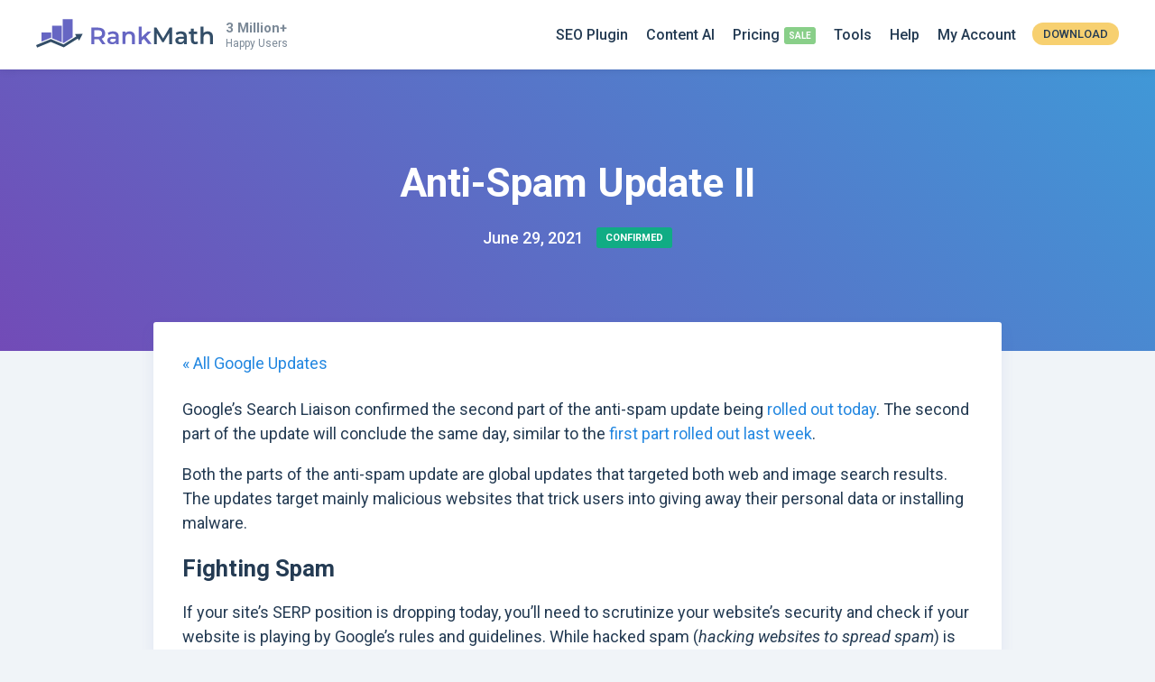

--- FILE ---
content_type: text/html; charset=UTF-8
request_url: https://rankmath.com/google-update/anti-spam-update-ii/
body_size: 15880
content:
<!--                                              /\
   ___            __    __  ___     __  __       (  )
  / _ \___ ____  / /__ /  |/  /__ _/ /_/ /       (  )
 / , _/ _ `/ _ \/  '_// /|_/ / _ `/ __/ _ \     /|/\|\
/_/|_|\_,_/_//_/_/\_\/_/  /_/\_,_/\__/_//_/    /_||||_\

-->
<!doctype html>
<html lang="en-US" prefix="og: https://ogp.me/ns#">
<head>
		<meta charset="UTF-8">
	<meta name="viewport" content="width=device-width, initial-scale=1, maximum-scale=5, user-scalable=yes">
	<link rel="profile" href="https://gmpg.org/xfn/11">
	<script type="text/javascript" src="https://app.termly.io/resource-blocker/a8be624f-646a-4940-9a04-d6a9b1de5c6c"></script>
		<style>img:is([sizes="auto" i], [sizes^="auto," i]) { contain-intrinsic-size: 3000px 1500px }</style>
	<meta name="dlm-version" content="5.1.4"><link rel='preconnect' href='https://www.googletagmanager.com' >
    <!-- Start VWO Common Smartcode -->
    <script  type='text/javascript'>
        var _vwo_clicks = 10;
    </script>
    <!-- End VWO Common Smartcode -->
        <!-- Start VWO Async SmartCode -->
    <link rel="preconnect" href="https://dev.visualwebsiteoptimizer.com" />
    <script  type='text/javascript' id='vwoCode'>
        /* Fix: wp-rocket (application/ld+json) */
        window._vwo_code || (function () {
            var account_id=1132515,
                version=2.1,
                settings_tolerance=2000,
                library_tolerance=2500,
                use_existing_jquery=false,
                hide_element='body',
                hide_element_style = 'opacity:0 !important;filter:alpha(opacity=0) !important;background:none !important;transition:none !important;',
                /* DO NOT EDIT BELOW THIS LINE */
                f=false,w=window,d=document,v=d.querySelector('#vwoCode'),cK='_vwo_'+account_id+'_settings',cc={};try{var c=JSON.parse(localStorage.getItem('_vwo_'+account_id+'_config'));cc=c&&typeof c==='object'?c:{}}catch(e){}var stT=cc.stT==='session'?w.sessionStorage:w.localStorage;code={use_existing_jquery:function(){return typeof use_existing_jquery!=='undefined'?use_existing_jquery:undefined},library_tolerance:function(){return typeof library_tolerance!=='undefined'?library_tolerance:undefined},settings_tolerance:function(){return cc.sT||settings_tolerance},hide_element_style:function(){return'{'+(cc.hES||hide_element_style)+'}'},hide_element:function(){if(performance.getEntriesByName('first-contentful-paint')[0]){return''}return typeof cc.hE==='string'?cc.hE:hide_element},getVersion:function(){return version},finish:function(e){if(!f){f=true;var t=d.getElementById('_vis_opt_path_hides');if(t)t.parentNode.removeChild(t);if(e)(new Image).src='https://dev.visualwebsiteoptimizer.com/ee.gif?a='+account_id+e}},finished:function(){return f},addScript:function(e){var t=d.createElement('script');t.type='text/javascript';if(e.src){t.src=e.src}else{t.text=e.text}d.getElementsByTagName('head')[0].appendChild(t)},load:function(e,t){var i=this.getSettings(),n=d.createElement('script'),r=this;t=t||{};if(i){n.textContent=i;d.getElementsByTagName('head')[0].appendChild(n);if(!w.VWO||VWO.caE){stT.removeItem(cK);r.load(e)}}else{var o=new XMLHttpRequest;o.open('GET',e,true);o.withCredentials=!t.dSC;o.responseType=t.responseType||'text';o.onload=function(){if(t.onloadCb){return t.onloadCb(o,e)}if(o.status===200||o.status===304){_vwo_code.addScript({text:o.responseText})}else{_vwo_code.finish('&e=loading_failure:'+e)}};o.onerror=function(){if(t.onerrorCb){return t.onerrorCb(e)}_vwo_code.finish('&e=loading_failure:'+e)};o.send()}},getSettings:function(){try{var e=stT.getItem(cK);if(!e){return}e=JSON.parse(e);if(Date.now()>e.e){stT.removeItem(cK);return}return e.s}catch(e){return}},init:function(){if(d.URL.indexOf('__vwo_disable__')>-1)return;var e=this.settings_tolerance();w._vwo_settings_timer=setTimeout(function(){_vwo_code.finish();stT.removeItem(cK)},e);var t;if(this.hide_element()!=='body'){t=d.createElement('style');var i=this.hide_element(),n=i?i+this.hide_element_style():'',r=d.getElementsByTagName('head')[0];t.setAttribute('id','_vis_opt_path_hides');v&&t.setAttribute('nonce',v.nonce);t.setAttribute('type','text/css');if(t.styleSheet)t.styleSheet.cssText=n;else t.appendChild(d.createTextNode(n));r.appendChild(t)}else{t=d.getElementsByTagName('head')[0];var n=d.createElement('div');n.style.cssText='z-index: 2147483647 !important;position: fixed !important;left: 0 !important;top: 0 !important;width: 100% !important;height: 100% !important;background: white !important;';n.setAttribute('id','_vis_opt_path_hides');n.classList.add('_vis_hide_layer');t.parentNode.insertBefore(n,t.nextSibling)}var o='https://dev.visualwebsiteoptimizer.com/j.php?a='+account_id+'&u='+encodeURIComponent(d.URL)+'&vn='+version;if(w.location.search.indexOf('_vwo_xhr')!==-1){this.addScript({src:o})}else{this.load(o+'&x=true')}}};w._vwo_code=code;code.init();})();
    </script>
    <!-- End VWO Async SmartCode -->
    
<!-- Search Engine Optimization by Rank Math PRO - https://rankmath.com/ -->
<title>Anti-Spam Update II &raquo; Rank Math</title>
<meta name="description" content="Google&#039;s Search Liaison confirmed the second part of the anti-spam update being rolled out today, targeting spam websites on search results."/>
<meta name="robots" content="follow, index, max-snippet:-1, max-video-preview:-1, max-image-preview:large"/>
<link rel="canonical" href="https://rankmath.com/google-update/anti-spam-update-ii/" />
<meta property="og:locale" content="en_US" />
<meta property="og:type" content="article" />
<meta property="og:title" content="Anti-Spam Update II &raquo; Rank Math" />
<meta property="og:description" content="Google&#039;s Search Liaison confirmed the second part of the anti-spam update being rolled out today, targeting spam websites on search results." />
<meta property="og:url" content="https://rankmath.com/google-update/anti-spam-update-ii/" />
<meta property="og:site_name" content="Rank Math" />
<meta property="article:publisher" content="https://www.facebook.com/RankMath" />
<meta property="article:author" content="https://www.facebook.com/bhanu.chaffy" />
<meta property="og:updated_time" content="2023-10-06T16:04:53+00:00" />
<meta property="fb:app_id" content="773312216362768" />
<meta property="og:image" content="https://rankmath.com/wp-content/uploads/2023/10/AntiSpam-Update-II.png" />
<meta property="og:image:secure_url" content="https://rankmath.com/wp-content/uploads/2023/10/AntiSpam-Update-II.png" />
<meta property="og:image:width" content="1200" />
<meta property="og:image:height" content="630" />
<meta property="og:image:alt" content="Anti Spam Update II" />
<meta property="og:image:type" content="image/png" />
<meta property="article:published_time" content="2021-07-03T14:17:51+00:00" />
<meta property="article:modified_time" content="2023-10-06T16:04:53+00:00" />
<meta name="twitter:card" content="summary_large_image" />
<meta name="twitter:title" content="Anti-Spam Update II &raquo; Rank Math" />
<meta name="twitter:description" content="Google&#039;s Search Liaison confirmed the second part of the anti-spam update being rolled out today, targeting spam websites on search results." />
<meta name="twitter:site" content="@RankMathSEO" />
<meta name="twitter:creator" content="@RankMathSEO" />
<meta name="twitter:image" content="https://rankmath.com/wp-content/uploads/2023/10/AntiSpam-Update-II.png" />
<meta name="twitter:label1" content="Written by" />
<meta name="twitter:data1" content="Nirmal" />
<meta name="twitter:label2" content="Time to read" />
<meta name="twitter:data2" content="Less than a minute" />
<script type="application/ld+json" class="rank-math-schema-pro">{"@context":"https://schema.org","@graph":[{"@type":"Organization","@id":"https://rankmath.com/#organization","name":"Rank Math","url":"https://rankmath.com","sameAs":["https://www.facebook.com/RankMath","https://twitter.com/RankMathSEO"],"email":"support@rankmath.com","logo":{"@type":"ImageObject","@id":"https://rankmath.com/#logo","url":"https://rankmath.com/wp-content/uploads/2022/08/rank-math-logo-square.png","contentUrl":"https://rankmath.com/wp-content/uploads/2022/08/rank-math-logo-square.png","caption":"Rank Math","inLanguage":"en-US","width":"1849","height":"1849"}},{"@type":"WebSite","@id":"https://rankmath.com/#website","url":"https://rankmath.com","name":"Rank Math","publisher":{"@id":"https://rankmath.com/#organization"},"inLanguage":"en-US"},{"@type":"ImageObject","@id":"https://rankmath.com/wp-content/uploads/2023/10/AntiSpam-Update-II.png","url":"https://rankmath.com/wp-content/uploads/2023/10/AntiSpam-Update-II.png","width":"1200","height":"630","caption":"Anti Spam Update II","inLanguage":"en-US"},{"@type":"BreadcrumbList","@id":"https://rankmath.com/google-update/anti-spam-update-ii/#breadcrumb","itemListElement":[{"@type":"ListItem","position":"1","item":{"@id":"https://rankmath.com","name":"Home"}},{"@type":"ListItem","position":"2","item":{"@id":"https://rankmath.com/google-update/anti-spam-update-ii/","name":"Anti-Spam Update II"}}]},{"@type":"WebPage","@id":"https://rankmath.com/google-update/anti-spam-update-ii/#webpage","url":"https://rankmath.com/google-update/anti-spam-update-ii/","name":"Anti-Spam Update II &raquo; Rank Math","datePublished":"2021-07-03T14:17:51+00:00","dateModified":"2023-10-06T16:04:53+00:00","isPartOf":{"@id":"https://rankmath.com/#website"},"primaryImageOfPage":{"@id":"https://rankmath.com/wp-content/uploads/2023/10/AntiSpam-Update-II.png"},"inLanguage":"en-US","breadcrumb":{"@id":"https://rankmath.com/google-update/anti-spam-update-ii/#breadcrumb"},"mentions":[{"@type":"Thing","name":"fix your hacked website","sameAs":"https://developers.google.com/web/fundamentals/security/hacked/"},{"@type":"Thing","name":"avoid getting involved with practices","sameAs":"https://developers.google.com/search/docs/advanced/guidelines/webmaster-guidelines"}]},{"@type":"Person","@id":"https://rankmath.com/google-update/anti-spam-update-ii/#author","name":"Nirmal","image":{"@type":"ImageObject","@id":"https://secure.gravatar.com/avatar/0024cfb940f38c136dd8870af8daf38c64bb9ff03d688f81eea348c07e33e7dd?s=96&amp;r=pg","url":"https://secure.gravatar.com/avatar/0024cfb940f38c136dd8870af8daf38c64bb9ff03d688f81eea348c07e33e7dd?s=96&amp;r=pg","caption":"Nirmal","inLanguage":"en-US"},"sameAs":["https://rankmath.local/"],"worksFor":{"@id":"https://rankmath.com/#organization"}},{"@type":"Article","headline":"Anti-Spam Update II &raquo; Rank Math","datePublished":"2021-07-03T14:17:51+00:00","dateModified":"2023-10-06T16:04:53+00:00","author":{"@id":"https://rankmath.com/google-update/anti-spam-update-ii/#author","name":"Nirmal"},"publisher":{"@id":"https://rankmath.com/#organization"},"description":"Google&#039;s Search Liaison confirmed the second part of the anti-spam update being rolled out today, targeting spam websites on search results.","name":"Anti-Spam Update II &raquo; Rank Math","@id":"https://rankmath.com/google-update/anti-spam-update-ii/#richSnippet","isPartOf":{"@id":"https://rankmath.com/google-update/anti-spam-update-ii/#webpage"},"image":{"@id":"https://rankmath.com/wp-content/uploads/2023/10/AntiSpam-Update-II.png"},"inLanguage":"en-US","mainEntityOfPage":{"@id":"https://rankmath.com/google-update/anti-spam-update-ii/#webpage"}}]}</script>
<!-- /Rank Math WordPress SEO plugin -->

<link rel="alternate" type="application/rss+xml" title="Rank Math &raquo; Feed" href="https://rankmath.com/feed/" />
<link rel="alternate" type="application/rss+xml" title="Rank Math &raquo; Comments Feed" href="https://rankmath.com/comments/feed/" />
<style id='classic-theme-styles-inline-css' type='text/css'>
/*! This file is auto-generated */
.wp-block-button__link{color:#fff;background-color:#32373c;border-radius:9999px;box-shadow:none;text-decoration:none;padding:calc(.667em + 2px) calc(1.333em + 2px);font-size:1.125em}.wp-block-file__button{background:#32373c;color:#fff;text-decoration:none}
</style>
<style id='global-styles-inline-css' type='text/css'>
:root{--wp--preset--aspect-ratio--square: 1;--wp--preset--aspect-ratio--4-3: 4/3;--wp--preset--aspect-ratio--3-4: 3/4;--wp--preset--aspect-ratio--3-2: 3/2;--wp--preset--aspect-ratio--2-3: 2/3;--wp--preset--aspect-ratio--16-9: 16/9;--wp--preset--aspect-ratio--9-16: 9/16;--wp--preset--color--black: #000000;--wp--preset--color--cyan-bluish-gray: #abb8c3;--wp--preset--color--white: #ffffff;--wp--preset--color--pale-pink: #f78da7;--wp--preset--color--vivid-red: #cf2e2e;--wp--preset--color--luminous-vivid-orange: #ff6900;--wp--preset--color--luminous-vivid-amber: #fcb900;--wp--preset--color--light-green-cyan: #7bdcb5;--wp--preset--color--vivid-green-cyan: #00d084;--wp--preset--color--pale-cyan-blue: #8ed1fc;--wp--preset--color--vivid-cyan-blue: #0693e3;--wp--preset--color--vivid-purple: #9b51e0;--wp--preset--gradient--vivid-cyan-blue-to-vivid-purple: linear-gradient(135deg,rgba(6,147,227,1) 0%,rgb(155,81,224) 100%);--wp--preset--gradient--light-green-cyan-to-vivid-green-cyan: linear-gradient(135deg,rgb(122,220,180) 0%,rgb(0,208,130) 100%);--wp--preset--gradient--luminous-vivid-amber-to-luminous-vivid-orange: linear-gradient(135deg,rgba(252,185,0,1) 0%,rgba(255,105,0,1) 100%);--wp--preset--gradient--luminous-vivid-orange-to-vivid-red: linear-gradient(135deg,rgba(255,105,0,1) 0%,rgb(207,46,46) 100%);--wp--preset--gradient--very-light-gray-to-cyan-bluish-gray: linear-gradient(135deg,rgb(238,238,238) 0%,rgb(169,184,195) 100%);--wp--preset--gradient--cool-to-warm-spectrum: linear-gradient(135deg,rgb(74,234,220) 0%,rgb(151,120,209) 20%,rgb(207,42,186) 40%,rgb(238,44,130) 60%,rgb(251,105,98) 80%,rgb(254,248,76) 100%);--wp--preset--gradient--blush-light-purple: linear-gradient(135deg,rgb(255,206,236) 0%,rgb(152,150,240) 100%);--wp--preset--gradient--blush-bordeaux: linear-gradient(135deg,rgb(254,205,165) 0%,rgb(254,45,45) 50%,rgb(107,0,62) 100%);--wp--preset--gradient--luminous-dusk: linear-gradient(135deg,rgb(255,203,112) 0%,rgb(199,81,192) 50%,rgb(65,88,208) 100%);--wp--preset--gradient--pale-ocean: linear-gradient(135deg,rgb(255,245,203) 0%,rgb(182,227,212) 50%,rgb(51,167,181) 100%);--wp--preset--gradient--electric-grass: linear-gradient(135deg,rgb(202,248,128) 0%,rgb(113,206,126) 100%);--wp--preset--gradient--midnight: linear-gradient(135deg,rgb(2,3,129) 0%,rgb(40,116,252) 100%);--wp--preset--font-size--small: 13px;--wp--preset--font-size--medium: 20px;--wp--preset--font-size--large: 36px;--wp--preset--font-size--x-large: 42px;--wp--preset--spacing--20: 0.44rem;--wp--preset--spacing--30: 0.67rem;--wp--preset--spacing--40: 1rem;--wp--preset--spacing--50: 1.5rem;--wp--preset--spacing--60: 2.25rem;--wp--preset--spacing--70: 3.38rem;--wp--preset--spacing--80: 5.06rem;--wp--preset--shadow--natural: 6px 6px 9px rgba(0, 0, 0, 0.2);--wp--preset--shadow--deep: 12px 12px 50px rgba(0, 0, 0, 0.4);--wp--preset--shadow--sharp: 6px 6px 0px rgba(0, 0, 0, 0.2);--wp--preset--shadow--outlined: 6px 6px 0px -3px rgba(255, 255, 255, 1), 6px 6px rgba(0, 0, 0, 1);--wp--preset--shadow--crisp: 6px 6px 0px rgba(0, 0, 0, 1);}:where(.is-layout-flex){gap: 0.5em;}:where(.is-layout-grid){gap: 0.5em;}body .is-layout-flex{display: flex;}.is-layout-flex{flex-wrap: wrap;align-items: center;}.is-layout-flex > :is(*, div){margin: 0;}body .is-layout-grid{display: grid;}.is-layout-grid > :is(*, div){margin: 0;}:where(.wp-block-columns.is-layout-flex){gap: 2em;}:where(.wp-block-columns.is-layout-grid){gap: 2em;}:where(.wp-block-post-template.is-layout-flex){gap: 1.25em;}:where(.wp-block-post-template.is-layout-grid){gap: 1.25em;}.has-black-color{color: var(--wp--preset--color--black) !important;}.has-cyan-bluish-gray-color{color: var(--wp--preset--color--cyan-bluish-gray) !important;}.has-white-color{color: var(--wp--preset--color--white) !important;}.has-pale-pink-color{color: var(--wp--preset--color--pale-pink) !important;}.has-vivid-red-color{color: var(--wp--preset--color--vivid-red) !important;}.has-luminous-vivid-orange-color{color: var(--wp--preset--color--luminous-vivid-orange) !important;}.has-luminous-vivid-amber-color{color: var(--wp--preset--color--luminous-vivid-amber) !important;}.has-light-green-cyan-color{color: var(--wp--preset--color--light-green-cyan) !important;}.has-vivid-green-cyan-color{color: var(--wp--preset--color--vivid-green-cyan) !important;}.has-pale-cyan-blue-color{color: var(--wp--preset--color--pale-cyan-blue) !important;}.has-vivid-cyan-blue-color{color: var(--wp--preset--color--vivid-cyan-blue) !important;}.has-vivid-purple-color{color: var(--wp--preset--color--vivid-purple) !important;}.has-black-background-color{background-color: var(--wp--preset--color--black) !important;}.has-cyan-bluish-gray-background-color{background-color: var(--wp--preset--color--cyan-bluish-gray) !important;}.has-white-background-color{background-color: var(--wp--preset--color--white) !important;}.has-pale-pink-background-color{background-color: var(--wp--preset--color--pale-pink) !important;}.has-vivid-red-background-color{background-color: var(--wp--preset--color--vivid-red) !important;}.has-luminous-vivid-orange-background-color{background-color: var(--wp--preset--color--luminous-vivid-orange) !important;}.has-luminous-vivid-amber-background-color{background-color: var(--wp--preset--color--luminous-vivid-amber) !important;}.has-light-green-cyan-background-color{background-color: var(--wp--preset--color--light-green-cyan) !important;}.has-vivid-green-cyan-background-color{background-color: var(--wp--preset--color--vivid-green-cyan) !important;}.has-pale-cyan-blue-background-color{background-color: var(--wp--preset--color--pale-cyan-blue) !important;}.has-vivid-cyan-blue-background-color{background-color: var(--wp--preset--color--vivid-cyan-blue) !important;}.has-vivid-purple-background-color{background-color: var(--wp--preset--color--vivid-purple) !important;}.has-black-border-color{border-color: var(--wp--preset--color--black) !important;}.has-cyan-bluish-gray-border-color{border-color: var(--wp--preset--color--cyan-bluish-gray) !important;}.has-white-border-color{border-color: var(--wp--preset--color--white) !important;}.has-pale-pink-border-color{border-color: var(--wp--preset--color--pale-pink) !important;}.has-vivid-red-border-color{border-color: var(--wp--preset--color--vivid-red) !important;}.has-luminous-vivid-orange-border-color{border-color: var(--wp--preset--color--luminous-vivid-orange) !important;}.has-luminous-vivid-amber-border-color{border-color: var(--wp--preset--color--luminous-vivid-amber) !important;}.has-light-green-cyan-border-color{border-color: var(--wp--preset--color--light-green-cyan) !important;}.has-vivid-green-cyan-border-color{border-color: var(--wp--preset--color--vivid-green-cyan) !important;}.has-pale-cyan-blue-border-color{border-color: var(--wp--preset--color--pale-cyan-blue) !important;}.has-vivid-cyan-blue-border-color{border-color: var(--wp--preset--color--vivid-cyan-blue) !important;}.has-vivid-purple-border-color{border-color: var(--wp--preset--color--vivid-purple) !important;}.has-vivid-cyan-blue-to-vivid-purple-gradient-background{background: var(--wp--preset--gradient--vivid-cyan-blue-to-vivid-purple) !important;}.has-light-green-cyan-to-vivid-green-cyan-gradient-background{background: var(--wp--preset--gradient--light-green-cyan-to-vivid-green-cyan) !important;}.has-luminous-vivid-amber-to-luminous-vivid-orange-gradient-background{background: var(--wp--preset--gradient--luminous-vivid-amber-to-luminous-vivid-orange) !important;}.has-luminous-vivid-orange-to-vivid-red-gradient-background{background: var(--wp--preset--gradient--luminous-vivid-orange-to-vivid-red) !important;}.has-very-light-gray-to-cyan-bluish-gray-gradient-background{background: var(--wp--preset--gradient--very-light-gray-to-cyan-bluish-gray) !important;}.has-cool-to-warm-spectrum-gradient-background{background: var(--wp--preset--gradient--cool-to-warm-spectrum) !important;}.has-blush-light-purple-gradient-background{background: var(--wp--preset--gradient--blush-light-purple) !important;}.has-blush-bordeaux-gradient-background{background: var(--wp--preset--gradient--blush-bordeaux) !important;}.has-luminous-dusk-gradient-background{background: var(--wp--preset--gradient--luminous-dusk) !important;}.has-pale-ocean-gradient-background{background: var(--wp--preset--gradient--pale-ocean) !important;}.has-electric-grass-gradient-background{background: var(--wp--preset--gradient--electric-grass) !important;}.has-midnight-gradient-background{background: var(--wp--preset--gradient--midnight) !important;}.has-small-font-size{font-size: var(--wp--preset--font-size--small) !important;}.has-medium-font-size{font-size: var(--wp--preset--font-size--medium) !important;}.has-large-font-size{font-size: var(--wp--preset--font-size--large) !important;}.has-x-large-font-size{font-size: var(--wp--preset--font-size--x-large) !important;}
:where(.wp-block-post-template.is-layout-flex){gap: 1.25em;}:where(.wp-block-post-template.is-layout-grid){gap: 1.25em;}
:where(.wp-block-columns.is-layout-flex){gap: 2em;}:where(.wp-block-columns.is-layout-grid){gap: 2em;}
:root :where(.wp-block-pullquote){font-size: 1.5em;line-height: 1.6;}
</style>
<style id='woocommerce-inline-inline-css' type='text/css'>
.woocommerce form .form-row .required { visibility: visible; }
</style>
<link rel='stylesheet' id='brands-styles-css' href='https://rankmath.com/wp-content/plugins/woocommerce/assets/css/brands.css?ver=9.9.5' type='text/css' media='all' />
<link rel='stylesheet' id='rm-style-css' href='https://rankmath.com/wp-content/themes/rm/style.css?ver=0.168' type='text/css' media='all' />
<link rel='stylesheet' id='rm-page-google-updates-css' href='https://rankmath.com/wp-content/themes/rm/css/page-google-updates.css?ver=0.168' type='text/css' media='all' />
<script type="text/javascript">
            window._nslDOMReady = (function () {
                const executedCallbacks = new Set();
            
                return function (callback) {
                    /**
                    * Third parties might dispatch DOMContentLoaded events, so we need to ensure that we only run our callback once!
                    */
                    if (executedCallbacks.has(callback)) return;
            
                    const wrappedCallback = function () {
                        if (executedCallbacks.has(callback)) return;
                        executedCallbacks.add(callback);
                        callback();
                    };
            
                    if (document.readyState === "complete" || document.readyState === "interactive") {
                        wrappedCallback();
                    } else {
                        document.addEventListener("DOMContentLoaded", wrappedCallback);
                    }
                };
            })();
        </script><script type="text/javascript" src="https://rankmath.com/wp-content/plugins/wp-sentry-integration/public/wp-sentry-browser.min.js?ver=8.9.0" id="wp-sentry-browser-bundle-js"></script>
<script type="text/javascript" id="wp-sentry-browser-js-extra">
/* <![CDATA[ */
var wp_sentry = {"environment":"production","release":"0.2.4","context":{"tags":{"wordpress":"6.8.3","language":"en-US"}},"dsn":"https:\/\/02efc90471b4fe80591376609686c5c0@o172969.ingest.us.sentry.io\/4508649752100864"};
/* ]]> */
</script>
<script type="text/javascript" src="https://rankmath.com/wp-content/plugins/wp-sentry-integration/public/wp-sentry-init.js?ver=8.9.0" id="wp-sentry-browser-js"></script>
<script type="text/javascript" src="https://rankmath.com/wp-includes/js/jquery/jquery.min.js?ver=3.7.1" id="jquery-core-js"></script>
<script type="text/javascript" src="https://rankmath.com/wp-content/plugins/woocommerce/assets/js/js-cookie/js.cookie.min.js?ver=2.1.4-wc.9.9.5" id="js-cookie-js" defer="defer" data-wp-strategy="defer"></script>
<script type="text/javascript" id="woocommerce-js-extra">
/* <![CDATA[ */
var woocommerce_params = {"ajax_url":"\/wp-admin\/admin-ajax.php","wc_ajax_url":"\/?wc-ajax=%%endpoint%%","i18n_password_show":"Show password","i18n_password_hide":"Hide password"};
/* ]]> */
</script>
<script type="text/javascript" id="jquery-cookie-js-extra">
/* <![CDATA[ */
var affwp_scripts = {"ajaxurl":"https:\/\/rankmath.com\/wp-admin\/admin-ajax.php"};
/* ]]> */
</script>
<script type="text/javascript" src="https://rankmath.com/wp-content/plugins/woocommerce/assets/js/jquery-cookie/jquery.cookie.min.js?ver=1.4.1-wc.9.9.5" id="jquery-cookie-js" data-wp-strategy="defer"></script>
<script type="text/javascript" id="affwp-tracking-js-extra">
/* <![CDATA[ */
var affwp_debug_vars = {"integrations":{"woocommerce":"WooCommerce"},"version":"2.29.1","currency":"USD","ref_cookie":"affwp_ref","visit_cookie":"affwp_ref_visit_id","campaign_cookie":"affwp_campaign"};
/* ]]> */
</script>
<script type="text/javascript" src="https://rankmath.com/wp-content/plugins/affiliate-wp/assets/js/tracking.min.js?ver=2.29.1" id="affwp-tracking-js"></script>
<script type="text/javascript" id="wc-settings-dep-in-header-js-after">
/* <![CDATA[ */
console.warn( "Scripts that have a dependency on [wc-settings, wc-blocks-checkout] must be loaded in the footer, automatewoo-marketing-optin-editor-script was registered to load in the header, but has been switched to load in the footer instead. See https://github.com/woocommerce/woocommerce-gutenberg-products-block/pull/5059" );
/* ]]> */
</script>
<link rel="https://api.w.org/" href="https://rankmath.com/wp-json/" /><link rel="EditURI" type="application/rsd+xml" title="RSD" href="https://rankmath.com/xmlrpc.php?rsd" />
<link rel='shortlink' href='https://rankmath.com/?p=894714' />
<link rel="alternate" title="oEmbed (JSON)" type="application/json+oembed" href="https://rankmath.com/wp-json/oembed/1.0/embed?url=https%3A%2F%2Frankmath.com%2Fgoogle-update%2Fanti-spam-update-ii%2F" />
<link rel="alternate" title="oEmbed (XML)" type="text/xml+oembed" href="https://rankmath.com/wp-json/oembed/1.0/embed?url=https%3A%2F%2Frankmath.com%2Fgoogle-update%2Fanti-spam-update-ii%2F&#038;format=xml" />
			<link rel="preconnect" href="https://fonts.googleapis.com">
			<link rel="preconnect" href="https://fonts.gstatic.com" crossorigin>
			<link href="https://fonts.googleapis.com/css2?family=Roboto+Mono:ital,wght@0,100..700;1,100..700&family=Roboto:ital,wght@0,100;0,300;0,400;0,500;0,700;0,900;1,100;1,300;1,400;1,500;1,700;1,900&display=swap" rel="stylesheet">
				<script type="text/javascript">
		var AFFWP = AFFWP || {};
		AFFWP.referral_var = 'ref';
		AFFWP.expiration = 60;
		AFFWP.debug = 0;

		AFFWP.cookie_domain = '.rankmath.com';

		AFFWP.referral_credit_last = 1;
		</script>
	<noscript><style>.woocommerce-product-gallery{ opacity: 1 !important; }</style></noscript>
		<!-- Reddit Pixel -->
	<script>!function(w,d){if(!w.rdt){var p=w.rdt=function(){p.sendEvent?p.sendEvent.apply(p,arguments):p.callQueue.push(arguments)};p.callQueue=[];var t=d.createElement("script");t.src="https://www.redditstatic.com/ads/pixel.js",t.async=!0;var s=d.getElementsByTagName("script")[0];s.parentNode.insertBefore(t,s)}}(window,document);rdt('init','a2_ha0qfl1t15or');rdt('track', 'PageVisit');</script>
	<!-- End Reddit Pixel -->
	<script>
		window.dataLayer = window.dataLayer || [];
	</script>
			<!-- Google Tag Manager -->
		<script>(function(w,d,s,l,i){w[l]=w[l]||[];w[l].push({'gtm.start':
		new Date().getTime(),event:'gtm.js'});var f=d.getElementsByTagName(s)[0],
		j=d.createElement(s),dl=l!='dataLayer'?'&l='+l:'';j.async=true;j.src=
		'https://www.googletagmanager.com/gtm.js?id='+i+dl;f.parentNode.insertBefore(j,f);
		})(window,document,'script','dataLayer','GTM-NVLJ3ZS');</script>
		<!-- End Google Tag Manager -->
			<!-- Favicons -->
	<link rel="shortcut icon" href="https://rankmath.com/wp-content/themes/rm/images/favicons/favicon.ico">
	<link rel="icon" sizes="16x16 32x32 64x64" href="https://rankmath.com/wp-content/themes/rm/images/favicons/favicon.ico">
	<link rel="icon" type="image/png" sizes="196x196" href="https://rankmath.com/wp-content/themes/rm/images/favicons/favicon-192.png">
	<link rel="icon" type="image/png" sizes="160x160" href="https://rankmath.com/wp-content/themes/rm/images/favicons/favicon-160.png">
	<link rel="icon" type="image/png" sizes="96x96" href="https://rankmath.com/wp-content/themes/rm/images/favicons/favicon-96.png">
	<link rel="icon" type="image/png" sizes="64x64" href="https://rankmath.com/wp-content/themes/rm/images/favicons/favicon-64.png">
	<link rel="icon" type="image/png" sizes="32x32" href="https://rankmath.com/wp-content/themes/rm/images/favicons/favicon-32.png">
	<link rel="icon" type="image/png" sizes="16x16" href="https://rankmath.com/wp-content/themes/rm/images/favicons/favicon-16.png">
	<link rel="apple-touch-icon" href="https://rankmath.com/wp-content/themes/rm/images/favicons/favicon-57.png">
	<link rel="apple-touch-icon" sizes="114x114" href="https://rankmath.com/wp-content/themes/rm/images/favicons/favicon-114.png">
	<link rel="apple-touch-icon" sizes="72x72" href="https://rankmath.com/wp-content/themes/rm/images/favicons/favicon-72.png">
	<link rel="apple-touch-icon" sizes="144x144" href="https://rankmath.com/wp-content/themes/rm/images/favicons/favicon-144.png">
	<link rel="apple-touch-icon" sizes="60x60" href="https://rankmath.com/wp-content/themes/rm/images/favicons/favicon-60.png">
	<link rel="apple-touch-icon" sizes="120x120" href="https://rankmath.com/wp-content/themes/rm/images/favicons/favicon-120.png">
	<link rel="apple-touch-icon" sizes="76x76" href="https://rankmath.com/wp-content/themes/rm/images/favicons/favicon-76.png">
	<link rel="apple-touch-icon" sizes="152x152" href="https://rankmath.com/wp-content/themes/rm/images/favicons/favicon-152.png">
	<link rel="apple-touch-icon" sizes="180x180" href="https://rankmath.com/wp-content/themes/rm/images/favicons/favicon-180.png">
	<meta name="msapplication-TileColor" content="#FFFFFF">
	<meta name="msapplication-TileImage" content="https://rankmath.com/wp-content/themes/rm/images/favicons/favicon-144.png">
	<meta name="msapplication-config" content="https://rankmath.com/wp-content/themes/rm/images/favicons/browserconfig.xml">
	<!-- Favicons End -->
</head>

<body class="wp-singular rm_google_update-template-default single single-rm_google_update postid-894714 wp-theme-rm theme-rm woocommerce-no-js content-sidebar-layout woocommerce-active" id="sitebody">
<!-- Google Tag Manager (noscript) -->
<noscript><iframe src="https://www.googletagmanager.com/ns.html?id=GTM-NVLJ3ZS"
height="0" width="0" style="display:none;visibility:hidden"></iframe></noscript>
<!-- End Google Tag Manager (noscript) -->


<div id="page" class="site">
	<div id="catcher" class="clear" ></div>	<header id="masthead" class="site-header  " itemscope itemtype="https://schema.org/WPHeader">
		<a class="accessibility-toggle-link screen-reader-text" href="#" role="button" tabindex="0" aria-label="Turn On Accessible Colors Mode">Turn On Accessible Colors Mode</a>		<div class="container clear">
			<div class="site-branding">
								<div class="site-title"><a href="https://rankmath.com/" rel="home"><img src="https://rankmath.com/wp-content/themes/rm/images/rank-math-logo.svg" title="Swiss Army Knife of WordPress SEO" alt="Rank Math SEO Plugin" width="210" height="34"></a></div>
									<span class="happy-user-count"><div class="user-count">3 Million+</div><div class="user-count-text">Happy Users</div></span>
								</div><!-- .site-branding -->

							<nav id="site-navigation" class="main-navigation" itemscope="itemscope" itemtype="https://schema.org/SiteNavigationElement">
					<span class="toggle-mobile-menu"><span></span></span>
					<div id="primary-menu" class="menu-main-menu-container"><ul id="menu-main-menu" class="menu"><li id="menu-item-388333" class="menu-item menu-item-type-custom menu-item-object-custom menu-item-388333"><a href="https://rankmath.com/wordpress/plugin/seo-suite/" title="Features of Rank Math SEO Plugin">SEO Plugin</a></li>
<li id="menu-item-1003350" class="menu-item menu-item-type-post_type menu-item-object-page menu-item-1003350"><a href="https://rankmath.com/content-ai/">Content AI</a></li>
<li id="menu-item-641748" class="pricing sale menu-item menu-item-type-custom menu-item-object-custom menu-item-has-children menu-item-641748"><a href="https://rankmath.com/pricing/" title="Pricing Details" aria-haspopup="true" aria-expanded="false">Pricing</a>
<ul class="sub-menu">
	<li id="menu-item-1272084" class="menu-item menu-item-type-custom menu-item-object-custom menu-item-1272084"><a href="https://rankmath.com/pricing/">SEO Plugin Pricing</a></li>
	<li id="menu-item-1195249" class="menu-item menu-item-type-custom menu-item-object-custom menu-item-1195249"><a href="https://rankmath.com/content-ai/#pricing">Content AI Pricing</a></li>
	<li id="menu-item-1613977" class="menu-item menu-item-type-custom menu-item-object-custom menu-item-1613977"><a href="https://rankmath.com/pricing/?show_bundle=1">Bundle Pricing</a></li>
</ul>
</li>
<li id="menu-item-1091707" class="menu-item menu-item-type-post_type menu-item-object-page menu-item-has-children menu-item-1091707"><a href="https://rankmath.com/tools/" aria-haspopup="true" aria-expanded="false">Tools</a>
<ul class="sub-menu">
	<li id="menu-item-1091708" class="menu-item menu-item-type-post_type menu-item-object-page menu-item-1091708"><a href="https://rankmath.com/tools/meta-tag-analyzer/">Meta Tag Analyzer</a></li>
	<li id="menu-item-1091709" class="menu-item menu-item-type-post_type menu-item-object-page menu-item-1091709"><a rel="nofollow" href="https://rankmath.com/tools/seo-analyzer/">SEO Analyzer</a></li>
	<li id="menu-item-1463882" class="menu-item menu-item-type-post_type menu-item-object-page menu-item-1463882"><a href="https://rankmath.com/tools/robots-txt/">Robots.txt Tester</a></li>
</ul>
</li>
<li id="menu-item-40" class="menu-item menu-item-type-custom menu-item-object-custom menu-item-has-children menu-item-40"><a href="https://rankmath.com/kb/" title="Rank Math Support" aria-haspopup="true" aria-expanded="false">Help</a>
<ul class="sub-menu">
	<li id="menu-item-272" class="menu-item menu-item-type-custom menu-item-object-custom menu-item-272"><a target="_blank" href="https://rankmath.com/support/" title="Support Ticket Forum" aria-label="Support Ticket Forum">Support</a></li>
	<li id="menu-item-1686827" class="menu-item menu-item-type-custom menu-item-object-custom menu-item-1686827"><a href="https://rankmath.com/?action=click-seo-care-link&#038;position=footer-menu&#038;redirect=https://rankmath.com/?action=click-seo-care-link&#038;position=header-menu&#038;redirect=https://rankmath.com/services/">SEO Services</a></li>
</ul>
</li>
<li class="menu-item menu-item-type-custom menu-item-object-custom"><a href="https://rankmath.com/my-account/" title="Login to your account" rel="noopener nofollow" data-no-instant>My Account</a></li><li class="login-button-wrap"><a href="https://rankmath.com/thank-you/?download_id=rank-math" class="button login-button download-button" rel="noopener noreferrer nofollow" title="Download Rank Math Plugin for FREE"><span>Download</span></a></li></ul></div>				</nav><!-- #site-navigation -->
					</div>
			</header><!-- #masthead -->

	<div id="content" class="site-content">

<header class="page-header">
	<div class="graph"></div>
	<div class="container">
		<h1 class="entry-title">Anti-Spam Update II</h1>				<div class="gu-data-formats">
			<span class="gu-data-date">June 29, 2021</span>
							<span class="gu-data-label green">Confirmed</span>
					</div>
	</div>
</header><!-- .entry-header -->

<div class="container main clear">

	<div id="primary" class="content-area">
		<main id="main" class="site-main">

			<div class="type-post">

				
						<div class="back-to-updates">
							<a href="https://rankmath.com/google-updates/">« All Google Updates</a>
						</div>
					<article class="rm-infinite-post post-894714 rm_google_update type-rm_google_update status-publish">
						<div class="gu-data">
							<p>Google&#8217;s Search Liaison confirmed the second part of the anti-spam update being <a href="https://twitter.com/searchliaison/status/1409576349715427332" target="_blank" rel="noopener">rolled out today</a>. The second part of the update will conclude the same day, similar to the <a href="https://rankmath.com/google-update/anti-spam-update/">first part rolled out last week</a>.</p>
<p>Both the parts of the anti-spam update are global updates that targeted both web and image search results. The updates target mainly malicious websites that trick users into giving away their personal data or installing malware.</p>
<p><span id="more-894714"></span></p>
<h2>Fighting Spam</h2>
<p>If your site&#8217;s SERP position is dropping today, you&#8217;ll need to scrutinize your website&#8217;s security and check if your website is playing by Google&#8217;s rules and guidelines. While hacked spam (<em>hacking websites to spread spam</em>) is still in practice, if you feel your website has been hacked, you can follow the tips provided by Google to <a href="https://developers.google.com/web/fundamentals/security/hacked/" data-schema-attribute="mentions" target="_blank" rel="noopener">fix your hacked website</a> and remove the hacked content as soon as it appears.</p>
<p>Apart from hacked spam, there are also other spam practices that Google is concerned about. You should <a href="https://developers.google.com/search/docs/advanced/guidelines/webmaster-guidelines" data-schema-attribute="mentions" target="_blank" rel="noopener">avoid getting involved with practices</a> such as autogenerated content, link schemes, cloaking, hidden text or links, doorway pages, scraped content, and abusing structured data.</p>
						</div>
					</article><!-- #post-ID -->

					<section id="get-started" class="clear">
	<div class="container">
		<img src="https://rankmath.com/wp-content/themes/rm/images/rank-math-google-updates.jpg" title="Swiss Army Knife of WordPress SEO" alt="Rank Math Google Updates" width="200" height="200">
		<div>
			<h3>Want to see these updates in your WordPress Backend?</h3>
			<p>Rank Math PRO offers an easy way to monitor Google Updates from the WordPress backed.</p>
			<p>
				<a href="https://rankmath.com/pricing/" class="button" title="Know more about the PRO Version.">Buy PRO</a>
			</p>
		</div>
	</div>
</section>
					
			<div>

		</main><!-- #main -->
	</div><!-- #primary -->

</div>


	</div><!-- #content -->
			<footer class="site-footer" itemtype="https://schema.org/WPFooter" itemscope="itemscope" id="sitefooter">
							<div class="container clear">
											<div class="columns clear">
							<div class="col col-1">
								<section id="nav_menu-4" class="widget widget_nav_menu"><h4 class="widget-title">Recommended</h4><nav class="menu-recommended-widget-container"><ul id="menu-recommended-widget" class="menu"><li id="menu-item-388586" class="menu-item menu-item-type-post_type menu-item-object-page menu-item-388586"><a href="https://rankmath.com/reviews/" title="Glowing Praise from Our Users">Reviews</a></li>
<li id="menu-item-956065" class="menu-item menu-item-type-custom menu-item-object-custom menu-item-956065"><a href="https://rankmath.com/changelog/" title="All The Changes Happening To The Rank Math SEO Plugin">Changelog</a></li>
<li id="menu-item-388588" class="menu-item menu-item-type-post_type menu-item-object-page menu-item-388588"><a href="https://rankmath.com/yoast-alternative/" title="A Detailed Comparison Between the Two SEO Plugins">Yoast Vs Rank Math</a></li>
<li id="menu-item-388607" class="menu-item menu-item-type-custom menu-item-object-custom menu-item-388607"><a href="https://rankmath.com/wordpress/plugin/instant-indexing/" title="WordPress Instant Indexing Plugin">Google Indexing API</a></li>
<li id="menu-item-902801" class="menu-item menu-item-type-post_type menu-item-object-page menu-item-902801"><a href="https://rankmath.com/google-updates/">Google Core Updates</a></li>
</ul></nav></section>							</div>
							<div class="col col-2">
								<section id="custom_html-5" class="widget_text widget widget_custom_html"><h4 class="widget-title">Important</h4><div class="textwidget custom-html-widget"><ul>
<li>
<a href="https://rankmath.com/kb/how-to-setup/" title="Step by Step Guide On Setting up Rank Math Correctly">How to Setup Rank Math</a>
</li>
<li>
<a href="https://rankmath.com/kb/score-100-in-tests/" title="Attain Maximum Score For Better Chances To Rank Higher">Score 100/100 In Rank Math</a>
</li>
<li>
<a href="https://rankmath.com/kb/general-settings/" title="Learn all the General Settings of Rank Math">Rank Math General Settings</a>
</li>
<li>
<a href="https://rankmath.com/kb/titles-and-meta/" title="Learn Essentials of Titles & Meta in the Rank Math">'Titles and Meta' Settings</a>
</li>
<li>
<a href="https://rankmath.com/kb/analytics/" title="Track Keywords, Traffic, Email reports & much more.">Powerful Site Analytics</a>
</li>
</ul></div></section>							</div>
							<div class="col col-3 last">
								<section id="nav_menu-2" class="widget widget_nav_menu"><h4 class="widget-title">Company</h4><nav class="menu-company-widget-container"><ul id="menu-company-widget" class="menu"><li id="menu-item-575838" class="menu-item menu-item-type-post_type menu-item-object-page menu-item-575838"><a href="https://rankmath.com/about/">About Us</a></li>
<li id="menu-item-267" class="menu-item menu-item-type-post_type menu-item-object-page menu-item-267"><a href="https://rankmath.com/contact/" title="Contact Rank Math Support Team">Contact</a></li>
<li id="menu-item-253" class="menu-item menu-item-type-post_type menu-item-object-page menu-item-253"><a href="https://rankmath.com/privacy-policy/" title="Privacy Policy of Rank Math">Privacy Policy</a></li>
<li id="menu-item-576054" class="menu-item menu-item-type-post_type menu-item-object-page menu-item-576054"><a href="https://rankmath.com/hiring/" title="We are hiring at Rank Math!">We are hiring!</a></li>
<li id="menu-item-1195297" class="menu-item menu-item-type-post_type menu-item-object-page current_page_parent menu-item-1195297"><a href="https://rankmath.com/blog/">Blog</a></li>
</ul></nav></section>							</div>
							<div class="col col-4">
								<section id="nav_menu-5" class="widget widget_nav_menu"><h4 class="widget-title">Our Brands</h4><nav class="menu-our-brands-container"><ul id="menu-our-brands" class="menu"><li id="menu-item-1262327" class="menu-item menu-item-type-custom menu-item-object-custom menu-item-1262327"><a target="_blank" href="https://www.one.com/en/wordpress-hosting">one.com</a></li>
<li id="menu-item-1262324" class="menu-item menu-item-type-custom menu-item-object-custom menu-item-1262324"><a target="_blank" href="https://wp-rocket.me">WP Rocket</a></li>
<li id="menu-item-1262325" class="menu-item menu-item-type-custom menu-item-object-custom menu-item-1262325"><a target="_blank" href="https://imagify.io">Imagify</a></li>
<li id="menu-item-1262326" class="menu-item menu-item-type-custom menu-item-object-custom menu-item-1262326"><a target="_blank" href="https://rocketcdn.me">RocketCDN</a></li>
<li id="menu-item-1275235" class="menu-item menu-item-type-custom menu-item-object-custom menu-item-1275235"><a target="_blank" href="https://termly.io">Termly</a></li>
<li id="menu-item-1562189" class="menu-item menu-item-type-custom menu-item-object-custom menu-item-1562189"><a href="https://www.shore.com/">Shore</a></li>
<li id="menu-item-1562190" class="menu-item menu-item-type-custom menu-item-object-custom menu-item-1562190"><a href="https://www.socialpilot.co/">SocialPilot</a></li>
</ul></nav></section>							</div>
							<div class="col col-5 last">
								<section id="nav_menu-3" class="widget widget_nav_menu"><h4 class="widget-title">Useful</h4><nav class="menu-useful-widget-container"><ul id="menu-useful-widget" class="menu"><li id="menu-item-641753" class="menu-item menu-item-type-post_type menu-item-object-page menu-item-641753"><a href="https://rankmath.com/tools/seo-analyzer/">SEO Analyzer</a></li>
<li id="menu-item-1686829" class="menu-item menu-item-type-custom menu-item-object-custom menu-item-1686829"><a href="https://rankmath.com/?action=click-seo-care-link&#038;position=footer-menu&#038;redirect=https://rankmath.com/services/">SEO Services</a></li>
<li id="menu-item-388556" class="menu-item menu-item-type-custom menu-item-object-custom menu-item-388556"><a href="https://rankmath.com/compatibility/" title="List of 100% Compatible Products with Rank Math">Compatible Products</a></li>
<li id="menu-item-388627" class="menu-item menu-item-type-custom menu-item-object-custom menu-item-388627"><a href="https://rankmath.com/affiliates/" title="Earn 30% on every sale!!">Affiliate Program</a></li>
<li id="menu-item-788094" class="menu-item menu-item-type-post_type menu-item-object-page menu-item-788094"><a href="https://rankmath.com/free-vs-pro/" title="Rank Math Free vs. PRO">Free vs. PRO</a></li>
<li id="menu-item-902811" class="menu-item menu-item-type-custom menu-item-object-custom menu-item-902811"><a href="https://rankmath.com/wordpress/plugin/seo-suite/#comparison">Compare Alternatives</a></li>
</ul></nav></section>							</div>
						</div>
									</div>
			
			<div class="copyrights clear">
				<div class="container">
					<ul class="social-profiles">
						<li class="twitter"><a href="https://twitter.com/RankMathSEO" title="Twitter" rel="nofollow noopener" target="_blank" aria-label="Twitter"><i class="rm-icons icon-twitter" aria-hidden="true"></i></a></li>
						<li class="facebook-group"><a href="https://www.facebook.com/groups/rankmathseopluginwordpress/" title="Facebook Group" rel="nofollow noopener" target="_blank" aria-label="Facebook Group"><i class="rm-icons icon-fb-group" aria-hidden="true"></i></a></li>
						<li class="youtube"><a href="https://www.youtube.com/RankMath?view_as=subscriber&sub_confirmation=1" title="YouTube" rel="nofollow noopener" target="_blank" aria-label="YouTube"><i class="rm-icons icon-play" aria-hidden="true"></i></a></li>
						<li class="facebook"><a href="https://www.facebook.com/RankMath/" title="Facebook" rel="nofollow noopener" target="_blank" aria-label="Facebook"><i class="rm-icons icon-facebook-alt" aria-hidden="true"></i></a></li>
						<li class="linkedin"><a href="https://www.linkedin.com/company/rankmath/" title="LinkedIn" rel="nofollow noopener" target="_blank" aria-label="LinkedIn"><i class="rm-icons icon-linkedin" aria-hidden="true"></i></a></li>
						<li class="tiktok"><a href="https://www.tiktok.com/@rankmathpro" title="TikTok" rel="nofollow noopener" target="_blank" aria-label="TikTok"><i class="rm-icons icon-tiktok" aria-hidden="true"></i></a></li>
					</ul>
					<div class="policies">
						<a title="Terms of Service of Rank Math" href="https://rankmath.com/terms-and-conditions/">Terms of Service</a>
						<span class="sep">|</span>
						<a title="Cookie Policy of Rank Math" href="https://rankmath.com/cookie-policy/">Cookie Policy</a>
						<span class="sep">|</span>
						<a title="Plugin Usage Policy of Rank Math" href="https://rankmath.com/usage-tracking/">Plugin Usage Policy</a>
					</div>
					<div class="copyrights-text">
						© Rank Math 2018-2026.
						Made with <span class="heart" role="presentation"><i class="icon-heartbeat" aria-hidden="true"></i></span><span class="screen-reader-text">love</span> using WordPress.
					</div>
				</div><!-- .copyrights -->
			</div>
			<a id='scroll-to-top' class='animate' href='#' role='button' aria-label='Jump To Top' tabindex='0'><i class='rm-icons icon-right-arrow' aria-hidden='true'></i></a>
		</footer><!-- #colophon -->
		</div><!-- #page -->

<script type="speculationrules">
{"prefetch":[{"source":"document","where":{"and":[{"href_matches":"\/*"},{"not":{"href_matches":["\/wp-*.php","\/wp-admin\/*","\/wp-content\/uploads\/*","\/wp-content\/*","\/wp-content\/plugins\/*","\/wp-content\/themes\/rm\/*","\/*\\?(.+)"]}},{"not":{"selector_matches":"a[rel~=\"nofollow\"]"}},{"not":{"selector_matches":".no-prefetch, .no-prefetch a"}}]},"eagerness":"conservative"}]}
</script>
	<script type='text/javascript'>
		(function () {
			var c = document.body.className;
			c = c.replace(/woocommerce-no-js/, 'woocommerce-js');
			document.body.className = c;
		})();
	</script>
	<script type="text/javascript" id="dlm-xhr-js-extra">
/* <![CDATA[ */
var dlmXHRtranslations = {"error":"An error occurred while trying to download the file. Please try again.","not_found":"Download does not exist.","no_file_path":"No file path defined.","no_file_paths":"No file paths defined.","filetype":"Download is not allowed for this file type.","file_access_denied":"Access denied to this file.","access_denied":"Access denied. You do not have permission to download this file.","security_error":"Something is wrong with the file path.","file_not_found":"File not found."};
/* ]]> */
</script>
<script type="text/javascript" id="rm-main-async-js-extra">
/* <![CDATA[ */
var rm_ajax = {"url":"https:\/\/rankmath.com\/wp-admin\/admin-ajax.php","rm_download_nonce":"1bfb827907","checkout_pro_nonce":"7852efc8d1","rm_ai_nonce":"049eea3207","rm_ai_renewal_nonce":"0bc75023c1","rm_upsell_nonce":"91ba506c40","recaptcha_key":"6LfyQBocAAAAAA4aw5_V7D7ASmqCiyV-b7TT-cgV"};
/* ]]> */
</script>
<script async type="text/javascript" src="https://rankmath.com/wp-content/themes/rm/js/main.min.js?ver=0.168" id="rm-main-async-js"></script>
<script type="text/javascript" src="https://rankmath.com/wp-content/themes/rm/js/jquery.countdown.js?ver=0.168" id="rm-countdown-js"></script>
<script type="text/javascript">(function (undefined) {let scriptOptions={"_localizedStrings":{"redirect_overlay_title":"Hold On","redirect_overlay_text":"You are being redirected to another page,<br>it may take a few seconds.","webview_notification_text":"The selected provider doesn't support embedded browsers!"},"_targetWindow":"prefer-popup","_redirectOverlay":"overlay-with-spinner-and-message","_unsupportedWebviewBehavior":""};
/**
 * Used when Cross-Origin-Opener-Policy blocked the access to the opener. We can't have a reference of the opened windows, so we should attempt to refresh only the windows that has opened popups.
 */
window._nslHasOpenedPopup = false;
window._nslWebViewNoticeElement = null;

window.NSLPopup = function (url, title, w, h) {

    /**
     * Cross-Origin-Opener-Policy blocked the access to the opener
     */
    if (typeof BroadcastChannel === "function") {
        const _nslLoginBroadCastChannel = new BroadcastChannel('nsl_login_broadcast_channel');
        _nslLoginBroadCastChannel.onmessage = (event) => {
            if (window?._nslHasOpenedPopup && event.data?.action === 'redirect') {
                window._nslHasOpenedPopup = false;

                const url = event.data?.href;
                _nslLoginBroadCastChannel.close();
                if (typeof window.nslRedirect === 'function') {
                    window.nslRedirect(url);
                } else {
                    window.opener.location = url;
                }
            }
        };
    }

    const userAgent = navigator.userAgent,
        mobile = function () {
            return /\b(iPhone|iP[ao]d)/.test(userAgent) ||
                /\b(iP[ao]d)/.test(userAgent) ||
                /Android/i.test(userAgent) ||
                /Mobile/i.test(userAgent);
        },
        screenX = window.screenX !== undefined ? window.screenX : window.screenLeft,
        screenY = window.screenY !== undefined ? window.screenY : window.screenTop,
        outerWidth = window.outerWidth !== undefined ? window.outerWidth : document.documentElement.clientWidth,
        outerHeight = window.outerHeight !== undefined ? window.outerHeight : document.documentElement.clientHeight - 22,
        targetWidth = mobile() ? null : w,
        targetHeight = mobile() ? null : h,
        left = parseInt(screenX + (outerWidth - targetWidth) / 2, 10),
        right = parseInt(screenY + (outerHeight - targetHeight) / 2.5, 10),
        features = [];
    if (targetWidth !== null) {
        features.push('width=' + targetWidth);
    }
    if (targetHeight !== null) {
        features.push('height=' + targetHeight);
    }
    features.push('left=' + left);
    features.push('top=' + right);
    features.push('scrollbars=1');

    const newWindow = window.open(url, title, features.join(','));

    if (window.focus) {
        newWindow.focus();
    }

    window._nslHasOpenedPopup = true;

    return newWindow;
};

let isWebView = null;

function checkWebView() {
    if (isWebView === null) {
        function _detectOS(ua) {
            if (/Android/.test(ua)) {
                return "Android";
            } else if (/iPhone|iPad|iPod/.test(ua)) {
                return "iOS";
            } else if (/Windows/.test(ua)) {
                return "Windows";
            } else if (/Mac OS X/.test(ua)) {
                return "Mac";
            } else if (/CrOS/.test(ua)) {
                return "Chrome OS";
            } else if (/Firefox/.test(ua)) {
                return "Firefox OS";
            }
            return "";
        }

        function _detectBrowser(ua) {
            let android = /Android/.test(ua);

            if (/Opera Mini/.test(ua) || / OPR/.test(ua) || / OPT/.test(ua)) {
                return "Opera";
            } else if (/CriOS/.test(ua)) {
                return "Chrome for iOS";
            } else if (/Edge/.test(ua)) {
                return "Edge";
            } else if (android && /Silk\//.test(ua)) {
                return "Silk";
            } else if (/Chrome/.test(ua)) {
                return "Chrome";
            } else if (/Firefox/.test(ua)) {
                return "Firefox";
            } else if (android) {
                return "AOSP";
            } else if (/MSIE|Trident/.test(ua)) {
                return "IE";
            } else if (/Safari\//.test(ua)) {
                return "Safari";
            } else if (/AppleWebKit/.test(ua)) {
                return "WebKit";
            }
            return "";
        }

        function _detectBrowserVersion(ua, browser) {
            if (browser === "Opera") {
                return /Opera Mini/.test(ua) ? _getVersion(ua, "Opera Mini/") :
                    / OPR/.test(ua) ? _getVersion(ua, " OPR/") :
                        _getVersion(ua, " OPT/");
            } else if (browser === "Chrome for iOS") {
                return _getVersion(ua, "CriOS/");
            } else if (browser === "Edge") {
                return _getVersion(ua, "Edge/");
            } else if (browser === "Chrome") {
                return _getVersion(ua, "Chrome/");
            } else if (browser === "Firefox") {
                return _getVersion(ua, "Firefox/");
            } else if (browser === "Silk") {
                return _getVersion(ua, "Silk/");
            } else if (browser === "AOSP") {
                return _getVersion(ua, "Version/");
            } else if (browser === "IE") {
                return /IEMobile/.test(ua) ? _getVersion(ua, "IEMobile/") :
                    /MSIE/.test(ua) ? _getVersion(ua, "MSIE ")
                        :
                        _getVersion(ua, "rv:");
            } else if (browser === "Safari") {
                return _getVersion(ua, "Version/");
            } else if (browser === "WebKit") {
                return _getVersion(ua, "WebKit/");
            }
            return "0.0.0";
        }

        function _getVersion(ua, token) {
            try {
                return _normalizeSemverString(ua.split(token)[1].trim().split(/[^\w\.]/)[0]);
            } catch (o_O) {
            }
            return "0.0.0";
        }

        function _normalizeSemverString(version) {
            const ary = version.split(/[\._]/);
            return (parseInt(ary[0], 10) || 0) + "." +
                (parseInt(ary[1], 10) || 0) + "." +
                (parseInt(ary[2], 10) || 0);
        }

        function _isWebView(ua, os, browser, version, options) {
            switch (os + browser) {
                case "iOSSafari":
                    return false;
                case "iOSWebKit":
                    return _isWebView_iOS(options);
                case "AndroidAOSP":
                    return false;
                case "AndroidChrome":
                    return parseFloat(version) >= 42 ? /; wv/.test(ua) : /\d{2}\.0\.0/.test(version) ? true : _isWebView_Android(options);
            }
            return false;
        }

        function _isWebView_iOS(options) {
            const document = (window["document"] || {});

            if ("WEB_VIEW" in options) {
                return options["WEB_VIEW"];
            }
            return !("fullscreenEnabled" in document || "webkitFullscreenEnabled" in document || false);
        }

        function _isWebView_Android(options) {
            if ("WEB_VIEW" in options) {
                return options["WEB_VIEW"];
            }
            return !("requestFileSystem" in window || "webkitRequestFileSystem" in window || false);
        }

        const options = {},
            nav = window.navigator || {},
            ua = nav.userAgent || "",
            os = _detectOS(ua),
            browser = _detectBrowser(ua),
            browserVersion = _detectBrowserVersion(ua, browser);

        isWebView = _isWebView(ua, os, browser, browserVersion, options);
    }

    return isWebView;
}

function isAllowedWebViewForUserAgent(provider) {
    const facebookAllowedWebViews = [
        'Instagram',
        'FBAV',
        'FBAN'
    ];
    let whitelist = [];

    if (provider && provider === 'facebook') {
        whitelist = facebookAllowedWebViews;
    }

    const nav = window.navigator || {},
        ua = nav.userAgent || "";

    if (whitelist.length && ua.match(new RegExp(whitelist.join('|')))) {
        return true;
    }

    return false;
}

function disableButtonInWebView(providerButtonElement) {
    if (providerButtonElement) {
        providerButtonElement.classList.add('nsl-disabled-provider');
        providerButtonElement.setAttribute('href', '#');

        providerButtonElement.addEventListener('pointerdown', (e) => {
            if (!window._nslWebViewNoticeElement) {
                window._nslWebViewNoticeElement = document.createElement('div');
                window._nslWebViewNoticeElement.id = "nsl-notices-fallback";
                window._nslWebViewNoticeElement.addEventListener('pointerdown', function (e) {
                    this.parentNode.removeChild(this);
                    window._nslWebViewNoticeElement = null;
                });
                const webviewNoticeHTML = '<div class="error"><p>' + scriptOptions._localizedStrings.webview_notification_text + '</p></div>';

                window._nslWebViewNoticeElement.insertAdjacentHTML("afterbegin", webviewNoticeHTML);
                document.body.appendChild(window._nslWebViewNoticeElement);
            }
        });
    }

}

window._nslDOMReady(function () {

    window.nslRedirect = function (url) {
        if (scriptOptions._redirectOverlay) {
            const overlay = document.createElement('div');
            overlay.id = "nsl-redirect-overlay";
            let overlayHTML = '';
            const overlayContainer = "<div id='nsl-redirect-overlay-container'>",
                overlayContainerClose = "</div>",
                overlaySpinner = "<div id='nsl-redirect-overlay-spinner'></div>",
                overlayTitle = "<p id='nsl-redirect-overlay-title'>" + scriptOptions._localizedStrings.redirect_overlay_title + "</p>",
                overlayText = "<p id='nsl-redirect-overlay-text'>" + scriptOptions._localizedStrings.redirect_overlay_text + "</p>";

            switch (scriptOptions._redirectOverlay) {
                case "overlay-only":
                    break;
                case "overlay-with-spinner":
                    overlayHTML = overlayContainer + overlaySpinner + overlayContainerClose;
                    break;
                default:
                    overlayHTML = overlayContainer + overlaySpinner + overlayTitle + overlayText + overlayContainerClose;
                    break;
            }

            overlay.insertAdjacentHTML("afterbegin", overlayHTML);
            document.body.appendChild(overlay);
        }

        window.location = url;
    };

    let targetWindow = scriptOptions._targetWindow || 'prefer-popup',
        lastPopup = false;


    document.addEventListener('click', function (e) {
        if (e.target) {
            const buttonLinkElement = e.target.closest('a[data-plugin="nsl"][data-action="connect"]') || e.target.closest('a[data-plugin="nsl"][data-action="link"]');
            if (buttonLinkElement) {
                if (lastPopup && !lastPopup.closed) {
                    e.preventDefault();
                    lastPopup.focus();
                } else {

                    let href = buttonLinkElement.href,
                        success = false;
                    if (href.indexOf('?') !== -1) {
                        href += '&';
                    } else {
                        href += '?';
                    }

                    const redirectTo = buttonLinkElement.dataset.redirect;
                    if (redirectTo === 'current') {
                        href += 'redirect=' + encodeURIComponent(window.location.href) + '&';
                    } else if (redirectTo && redirectTo !== '') {
                        href += 'redirect=' + encodeURIComponent(redirectTo) + '&';
                    }

                    if (targetWindow !== 'prefer-same-window' && checkWebView()) {
                        targetWindow = 'prefer-same-window';
                    }

                    if (targetWindow === 'prefer-popup') {
                        lastPopup = NSLPopup(href + 'display=popup', 'nsl-social-connect', buttonLinkElement.dataset.popupwidth, buttonLinkElement.dataset.popupheight);
                        if (lastPopup) {
                            success = true;
                            e.preventDefault();
                        }
                    } else if (targetWindow === 'prefer-new-tab') {
                        const newTab = window.open(href + 'display=popup', '_blank');
                        if (newTab) {
                            if (window.focus) {
                                newTab.focus();
                            }
                            success = true;
                            window._nslHasOpenedPopup = true;
                            e.preventDefault();
                        }
                    }

                    if (!success) {
                        window.location = href;
                        e.preventDefault();
                    }
                }
            }
        }
    });

    let buttonCountChanged = false;

    const googleLoginButtons = document.querySelectorAll(' a[data-plugin="nsl"][data-provider="google"]');
    if (googleLoginButtons.length && checkWebView()) {
        googleLoginButtons.forEach(function (googleLoginButton) {
            if (scriptOptions._unsupportedWebviewBehavior === 'disable-button') {
                disableButtonInWebView(googleLoginButton);
            } else {
                googleLoginButton.remove();
                buttonCountChanged = true;
            }
        });
    }

    const facebookLoginButtons = document.querySelectorAll(' a[data-plugin="nsl"][data-provider="facebook"]');
    if (facebookLoginButtons.length && checkWebView() && /Android/.test(window.navigator.userAgent) && !isAllowedWebViewForUserAgent('facebook')) {
        facebookLoginButtons.forEach(function (facebookLoginButton) {
            if (scriptOptions._unsupportedWebviewBehavior === 'disable-button') {
                disableButtonInWebView(facebookLoginButton);
            } else {
                facebookLoginButton.remove();
                buttonCountChanged = true;
            }
        });
    }

    const separators = document.querySelectorAll('div.nsl-separator');
    if (buttonCountChanged && separators.length) {
        separators.forEach(function (separator) {
            const separatorParentNode = separator.parentNode;
            if (separatorParentNode) {
                const separatorButtonContainer = separatorParentNode.querySelector('div.nsl-container-buttons');
                if (separatorButtonContainer && !separatorButtonContainer.hasChildNodes()) {
                    separator.remove();
                }
            }
        })
    }
});})();</script>		<script type="text/javascript">
			window._nslDOMReady(function () {
				var buttonLoginLinks = document.querySelectorAll('a[data-plugin="nsl"]');
				buttonLoginLinks.forEach(function (buttonLoginLink) {
					var href = buttonLoginLink.href;
					if (href.indexOf('?') !== -1) {
						href += '&';
					} else {
						href += '?';
					}
					var isLogin = buttonLoginLink.dataset.rm_is_login;
					if (isLogin && isLogin !== '') {
						href += 'rm_is_login=yes';
					} else {
						href += 'rm_is_login=no';
					}
					buttonLoginLink.setAttribute("href", href);
				});
			});
		</script>
		</body>
</html>


--- FILE ---
content_type: text/css
request_url: https://rankmath.com/wp-content/themes/rm/css/page-google-updates.css?ver=0.168
body_size: 1019
content:
.columns .col{float:left}.columns .col.last{margin-right:0 !important}.page-header{text-align:center}.page-template-page-google-updates .entry-title,.single-rm_google_update .entry-title{font-weight:600;position:relative;z-index:1}.page-template-page-google-updates #primary,.single-rm_google_update #primary{position:relative;z-index:1;float:none;width:940px;max-width:100%;margin-top:-4rem;margin-right:auto;margin-left:auto}.page-template-page-google-updates .gu-data-formats,.single-rm_google_update .gu-data-formats{position:relative;z-index:1;width:100%;margin-top:10px;margin-bottom:2rem;text-align:center}.page-template-page-google-updates .gu-data-formats .gu-data-date,.single-rm_google_update .gu-data-formats .gu-data-date{color:#fff}.page-template-page-google-updates .gu-data-date,.single-rm_google_update .gu-data-date{font-weight:500;margin-right:10px;color:#486581}.page-template-page-google-updates .gu-data-label,.single-rm_google_update .gu-data-label{font-size:11px;font-weight:600;padding:5px 10px;vertical-align:3px;text-transform:uppercase;color:#fff;border-radius:3px;background:#10ac84}.page-template-page-google-updates .gu-data-label.red,.single-rm_google_update .gu-data-label.red{background:#d64545}.page-template-page-google-updates .gu-data-title,.single-rm_google_update .gu-data-title{margin-top:1rem}.page-template-page-google-updates article,.single-rm_google_update article{font-style:normal;display:-webkit-box;display:-ms-flexbox;display:flex;margin-bottom:2.75rem;padding:0;padding-bottom:1.85rem;border:0;border-bottom:2px solid #f0f4f8}.page-template-page-google-updates article:first-of-type,.single-rm_google_update article:first-of-type{padding-top:1.5rem}.page-template-page-google-updates article:last-of-type,.page-template-page-google-updates article:only-of-type,.single-rm_google_update article:last-of-type,.single-rm_google_update article:only-of-type{margin-bottom:0;padding-bottom:0;border-bottom:0}.page-template-page-google-updates .ajax-more-page,.single-rm_google_update .ajax-more-page{padding-top:2rem;border-top:2px solid #f0f4f8}.page-template-page-google-updates .ajax-more-page:first-child,.page-template-page-google-updates .ajax-more-page:last-child,.single-rm_google_update .ajax-more-page:first-child,.single-rm_google_update .ajax-more-page:last-child{padding-top:0;border-top:0}.columns .col{float:left}.columns .col.last{margin-right:0 !important}#get-started{margin-top:4rem;padding:4rem 0;text-align:center;background:#f0f4f8}#get-started h3{margin-bottom:0;font-size:32px;font-size:2rem}#get-started .button{line-height:54px;padding:0 34px;font-size:22.4px;font-size:1.4rem}#get-started>div>div{margin-top:.825rem}#get-started>div>div a{font-size:1rem;border-bottom:1px dotted}#get-started>div>div a:hover,#get-started>div>div a:focus{opacity:1}#get-started{margin:1rem 0 0 0;padding:1.25rem .25rem;color:#fff;border-radius:8px;background:#253142}#get-started img{border-radius:8px;-webkit-box-shadow:0 0 4px #000;box-shadow:0 0 4px #000}#get-started .container{display:-webkit-box;display:-ms-flexbox;display:flex;-webkit-box-orient:horizontal;-webkit-box-direction:normal;-ms-flex-flow:row wrap;flex-flow:row wrap}#get-started .container>div{margin-top:0;margin-left:1.5rem;text-align:left;-webkit-box-flex:1;-ms-flex:1;flex:1}#get-started .container>div h3{font-size:1.25rem;font-weight:600;margin-bottom:.5rem}#get-started .container>div p:first-of-type{opacity:.8}#get-started .container>div .button{font-size:1rem;line-height:40px;border:0}@-webkit-keyframes scale{0%{-webkit-transform:scale(1);transform:scale(1);opacity:1}45%{-webkit-transform:scale(0.1);transform:scale(0.1);opacity:.7}80%{-webkit-transform:scale(1);transform:scale(1);opacity:1}}@keyframes scale{0%{-webkit-transform:scale(1);transform:scale(1);opacity:1}45%{-webkit-transform:scale(0.1);transform:scale(0.1);opacity:.7}80%{-webkit-transform:scale(1);transform:scale(1);opacity:1}}.ball-pulse>div:nth-child{-webkit-animation:scale .75s -0.36s infinite cubic-bezier(0.2, 0.68, 0.18, 1.08);animation:scale .75s -0.36s infinite cubic-bezier(0.2, 0.68, 0.18, 1.08)}.ball-pulse>div:nth-child(1){-webkit-animation:scale .75s -0.24s infinite cubic-bezier(0.2, 0.68, 0.18, 1.08);animation:scale .75s -0.24s infinite cubic-bezier(0.2, 0.68, 0.18, 1.08)}.ball-pulse>div:nth-child(2){-webkit-animation:scale .75s -0.12s infinite cubic-bezier(0.2, 0.68, 0.18, 1.08);animation:scale .75s -0.12s infinite cubic-bezier(0.2, 0.68, 0.18, 1.08)}.ball-pulse>div:nth-child(3){-webkit-animation:scale .75s 0s infinite cubic-bezier(0.2, 0.68, 0.18, 1.08);animation:scale .75s 0s infinite cubic-bezier(0.2, 0.68, 0.18, 1.08)}.ball-pulse>div{background-color:#3d8fe8;width:10px;height:10px;border-radius:100%;margin:1px;-webkit-animation-fill-mode:both;animation-fill-mode:both;display:inline-block}.rm-loader-wrap{margin-top:1rem;text-align:center}.rm-loader-wrap .ball-pulse{display:inline-block}.rm-loader-wrap .ball-pulse>div{background-color:#2488e1}@media screen and (min-width: 30rem)and (max-width: 45rem){.entry-title{font-size:36px;font-size:2.25rem}}@media screen and (min-width: 45rem){.page-header{padding:5rem 0}.page-header .entry-title{font-size:44px;font-size:2.75rem}.entry-title{font-size:1.85rem}.gu-data-formats{margin-bottom:0}}